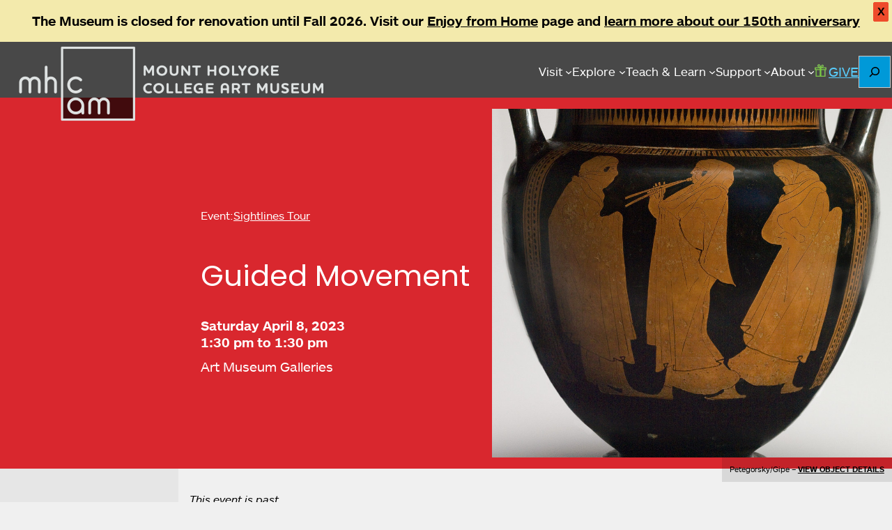

--- FILE ---
content_type: application/javascript
request_url: https://artmuseum.mtholyoke.edu/wp-content/themes/mhcam-working/js/custom-column-width.js?ver=1765830912
body_size: -212
content:
wp.hooks.addFilter(
    'blocks.registerBlockType',
    'mhcam-working/modify-columns-block',
    function (settings, name) {
        // Check if the block is the core/columns block
        if (name === 'core/columns') {
            // Add custom widths to the core Columns block
            const customWidths = [
                {
                    name: '20/80',
                    slug: 'twenty-eighty',
                    columns: [
                        { width: '20%' },
                        { width: '80%' }
                    ]
                }
            ];

            // Add customWidths to the 'spacing' attributes if it exists
            settings.attributes.columns.customWidths = {
                type: 'array',
                default: customWidths
            };
        }

        return settings;
    }
);
